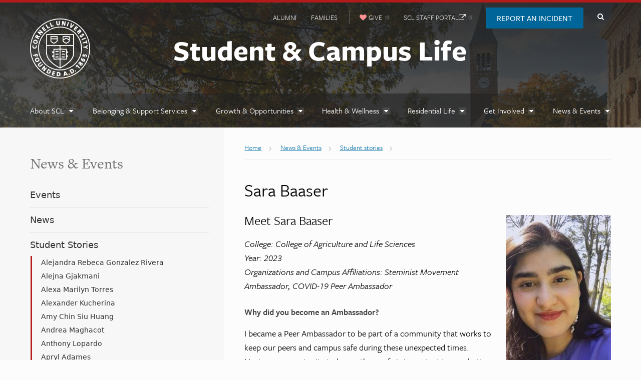

--- FILE ---
content_type: text/html; charset=UTF-8
request_url: https://scl.cornell.edu/news-events/student-stories/sara-baaser
body_size: 8522
content:

<!DOCTYPE html>
<html lang="en" dir="ltr" prefix="og: https://ogp.me/ns#">
<head>
  <meta http-equiv="X-UA-Compatible" content="IE=edge">
  <meta charset="utf-8" />
<noscript><style>form.antibot * :not(.antibot-message) { display: none !important; }</style>
</noscript><script async src="/sites/scl/files/google_analytics/gtag.js?t93vpj"></script>
<script src="/sites/scl/files/js/google-analytics-dp69OfsHZUAy_t6wp9wYXyqhaNzlSL2AlF_J1Wh5nqY.js"></script>
<link rel="canonical" href="https://scl.cornell.edu/news-events/student-stories/sara-baaser" />
<meta property="og:site_name" content="Student &amp; Campus Life | Cornell University" />
<meta property="og:type" content="website" />
<meta property="og:url" content="https://scl.cornell.edu/news-events/student-stories/sara-baaser" />
<meta property="og:title" content="Sara Baaser" />
<meta name="google-site-verification" content="68HDzxW87Waxpn-TYGrv19izq_-yG38UW7URPogWl4E" />
<meta name="Generator" content="Drupal 10 (https://www.drupal.org)" />
<meta name="MobileOptimized" content="width" />
<meta name="HandheldFriendly" content="true" />
<meta name="viewport" content="width=device-width, initial-scale=1.0" />
<link rel="icon" href="/themes/custom/cwd_scl/favicon.ico" type="image/vnd.microsoft.icon" />

  <title>Sara Baaser | Student &amp; Campus Life | Cornell University</title>

  <!-- Cornell.edu Typography -->
  <link rel="stylesheet" href="https://use.typekit.net/nwp2wku.css">

  <link rel="stylesheet" media="all" href="/sites/scl/files/css/css_FroDPEA5p7wfQrr1SEA6BDW0veBm4GXVehXP_N_McQE.css?delta=0&amp;language=en&amp;theme=cwd_scl&amp;include=eJxdzVEKgCAQBNALmR4pVl1U2mxxlfL2GRSBX8O8-Rh3-tWCoAl0WKBFaqeUg3LDxdHMeNWRm_GlMZB-q2IoEApwlG_5RbfMzVKSiF5Jl4q7eR5vcJ4v0A" />
<link rel="stylesheet" media="all" href="/sites/scl/files/css/css_vL5wbvXe8CUAIfXffOeWnpAQEXz7JAYG3m-g7cyspBo.css?delta=1&amp;language=en&amp;theme=cwd_scl&amp;include=eJxdzVEKgCAQBNALmR4pVl1U2mxxlfL2GRSBX8O8-Rh3-tWCoAl0WKBFaqeUg3LDxdHMeNWRm_GlMZB-q2IoEApwlG_5RbfMzVKSiF5Jl4q7eR5vcJ4v0A" />

  <script src="/sites/scl/files/js/js_eAWfvY138lJsU1JmATKwjnnwrhtcc_NK0xRvg2mDS_M.js?scope=header&amp;delta=0&amp;language=en&amp;theme=cwd_scl&amp;include=eJxdytEKgCAMheEX0nwkWXMsaai4Rfn2RdSNV4f_4-CZ4gpKgaWuIF5tSC7s8PeNIFH3ij0309cVZb7TZc_uIfWjgSxfOq6VhSIUkGEZNcxwA1JxMdU"></script>

</head>
<body class="cu-seal cu-gray sidebar sidebar-left sidebar-tint sidebar-tint-edge -sidebar-tint-fade">

  <div id="skipnav"><a href="#main" tabindex="1">Skip to main content</a></div>

  
    <div id="cu-search" class="cu-search">
  <div class="container-fluid">
    <form id="cu-search-form" role="search" action="https://www.cornell.edu/search/">
      <label for="cu-search-query" class="sr-only">Search:</label>
      <input type="text" id="cu-search-query" name="q" value="" size="30" tabindex="2">
      <button name="btnG" id="cu-search-submit" type="submit" value="go" tabindex="3"><span class="sr-only">Submit Search</span></button>

      <fieldset class="search-filters">
        <legend class="sr-only">Search Filters</legend>
        <input type="radio" id="cu-search-filter1" name="sitesearch" value="thissite" tabindex="2" checked="checked">
        <label for="cu-search-filter1"><span class="sr-only">Search </span>This Site</label>
        <input type="radio" id="cu-search-filter2" name="sitesearch" value="cornell" tabindex="2">
        <label for="cu-search-filter2"><span class="sr-only">Search </span>Cornell</label>
      </fieldset>
    </form>
  </div>
</div>



<div id="super-header">

  <header id="cu-header" aria-label="Student &amp; Campus Life">
  <div class="cu45-helper"></div>
  <div class="container-fluid cu-brand">
    <h1 class="cu-logo"><a href="https://www.cornell.edu"><img class="sr-only" src="/themes/custom/cwd_scl/images/cornell/bold_cornell_logo_simple_b31b1b.svg" alt="Cornell University" width="245" height="62"></a></h1>
    <div class="cu-unit">
      <h2><a href="/">Student &amp; Campus Life</a></h2>
      </div>
    <div class="buttons">
      <button class="mobile-button" id="mobile-nav">Main Menu</button>
      <button class="mobile-button" id="cu-search-button">Toggle Search Form</button>
        <nav id="utility-navigation" aria-label="Supplementary Navigation">
  
      <ul class="list-menu links menu-item">
                <li>
                <a href="/sub/sub/alumni" data-drupal-link-system-path="node/861">Alumni</a>
              </li>
                <li>
                <a href="/sub/sub/cornellfamilies" data-drupal-link-system-path="node/866">Families</a>
              </li>
                <li class="give">
                <a href="https://securelb.imodules.com/s/1717/giving/interior.aspx?sid=1717&amp;gid=2&amp;pgid=16421&amp;cid=27217&amp;dids=71&amp;appealcode=SL22YSOT"><span>Give</span></a>
              </li>
                <li>
                                      <a href="https://cornellprod.sharepoint.com/sites/SCLPortal"><span class="deco">SCL Staff Portal</span><span class="fa fa-external-link"></span></a>
              </li>
                <li class="report">
                <a href="/sub/sub/about-scl/report-incident-or-concern" data-drupal-link-system-path="node/876">Report an Incident</a>
              </li>
        
    </ul>
  

</nav>


    </div>
  </div>
</header>

  <header id="site-header" aria-label="Site Navigation">
      
<nav class="dropdown-menu" id="main-navigation" aria-label="Student & Campus Life Menu">
  <div class="container-fluid">
    <a id="mobile-home" href="/"><span class="sr-only">Home</span></a>
    
      
      <ul class="list-menu links menu-item">
                <li class="parent">
                <a href="/about-scl" data-drupal-link-system-path="node/31">About SCL</a>
              <ul class="list-menu links menu-item vertical children">
                <li>
                <a href="/about-scl/contact-student-campus-life" data-drupal-link-system-path="node/1641">Contact Us</a>
              </li>
                <li>
                                      <a href="https://scl.cornell.edu/DOS"><span class="deco">Office of the Dean of Students</span><span class="fa fa-external-link"></span></a>
              </li>
                <li>
                <a href="/about-scl/meet-scl-senior-leadership-team" data-drupal-link-system-path="node/886">Meet the Leadership</a>
              </li>
                <li>
                <a href="/about-scl/campus-emergency-updates" data-drupal-link-system-path="node/33416">Campus Emergency Updates</a>
              </li>
                <li>
                <a href="/about-scl/report-incident-or-concern" data-drupal-link-system-path="node/876">Report an Incident or Concern</a>
              </li>
                <li>
                <a href="/about-scl/staff" data-drupal-link-system-path="node/1852896">Staff</a>
              </li>
                <li>
                <a href="/about-scl/student-code-conduct-review-and-revision-process" data-drupal-link-system-path="node/25891136">Student Code of Conduct Review and Revision Process</a>
              </li>
                <li>
                <a href="/WSH100" data-drupal-link-system-path="node/25890296">Willard Straight Hall 100th Anniversary</a>
              </li>
        
    </ul>
  
              </li>
                <li class="parent">
                <a href="/belonging-support-services" data-drupal-link-system-path="node/36">Belonging &amp; Support Services</a>
              <ul class="list-menu links menu-item vertical children">
                <li>
                <a href="/DOS" data-drupal-link-system-path="node/936">Office of the Dean of Students</a>
              </li>
                <li>
                <a href="/thecenters" data-drupal-link-system-path="node/11436506">Centers for Student Equity, Empowerment, and Belonging</a>
              </li>
                <li>
                <a href="/studentconduct" data-drupal-link-system-path="node/28166">Office of Student Conduct and Community Standards</a>
              </li>
                <li>
                <a href="/student-support" data-drupal-link-system-path="node/2920471">Student Support and Advocacy Services</a>
              </li>
        
    </ul>
  
              </li>
                <li class="parent">
                <a href="/growth-opportunities" data-drupal-link-system-path="node/25890966">Growth &amp; Opportunities</a>
              <ul class="list-menu links menu-item vertical children">
                <li>
                <a href="/growth-opportunities/awards-funding" data-drupal-link-system-path="node/881">Awards &amp; Funding</a>
              </li>
                <li>
                <a href="/get-involved/career-services" title="Cornell Career Services - SCL" data-drupal-link-system-path="node/9771">Career Services</a>
              </li>
                <li>
                                      <a href="https://einhorn.cornell.edu"><span class="deco">David M. Einhorn Center for Community Engagement</span><span class="fa fa-external-link"></span></a>
              </li>
                <li>
                <a href="/growth-opportunities/national-fellowships" data-drupal-link-system-path="node/25890846">National Fellowships</a>
              </li>
                <li>
                <a href="/studentemployment" data-drupal-link-system-path="node/1246">Student Employment</a>
              </li>
                <li>
                <a href="/growth-opportunities/student-leadership" data-drupal-link-system-path="node/1236">Student Leadership</a>
              </li>
                <li>
                <a href="/growth-opportunities/the-cornell-commitment" data-drupal-link-system-path="node/24916">The Cornell Commitment</a>
              </li>
                <li>
                <a href="/growth-opportunities/undergraduate-student-leadership-council" data-drupal-link-system-path="node/8724151">Undergraduate Student Leadership Council</a>
              </li>
                <li>
                <a href="/growth-opportunities/volunteer-opportunities" data-drupal-link-system-path="node/1241">Volunteer Opportunities</a>
              </li>
        
    </ul>
  
              </li>
                <li class="parent">
                <a href="/health-wellness" data-drupal-link-system-path="node/41">Health &amp; Wellness</a>
              <ul class="list-menu links menu-item vertical children">
                <li>
                                      <a href="https://publicsafety.cornell.edu/crt/"><span class="deco">Community Response Team</span><span class="fa fa-external-link"></span></a>
              </li>
                <li>
                                      <a href="https://www.cornellbigred.com/"><span class="deco">Cornell Athletics</span><span class="fa fa-external-link"></span></a>
              </li>
                <li>
                                      <a href="https://www.golfatcornell.com/"><span class="deco">Cornell Golf Course</span><span class="fa fa-external-link"></span></a>
              </li>
                <li>
                                      <a href="https://health.cornell.edu/"><span class="deco">Cornell Health</span><span class="fa fa-external-link"></span></a>
              </li>
                <li>
                <a href="/coe" data-drupal-link-system-path="node/6161">Cornell Outdoor Education</a>
              </li>
                <li>
                                      <a href="https://scl.cornell.edu/recreation/cornell-fitness-centers"><span class="deco">Cornell Rec and Fitness Centers</span><span class="fa fa-external-link"></span></a>
              </li>
                <li>
                                      <a href="https://scl.cornell.edu/pe"><span class="deco">Physical Education</span><span class="fa fa-external-link"></span></a>
              </li>
                <li>
                                      <a href="https://sds.cornell.edu/"><span class="deco">Student Disability Services</span><span class="fa fa-external-link"></span></a>
              </li>
                <li>
                                      <a href="https://scl.cornell.edu/student-support"><span class="deco">Student Support and Advocacy Services</span><span class="fa fa-external-link"></span></a>
              </li>
        
    </ul>
  
              </li>
                <li class="parent">
                <a href="/residential-life" data-drupal-link-system-path="node/46">Residential Life</a>
              <ul class="list-menu links menu-item vertical children">
                <li>
                <a href="/residential-life/student-service-centers" title="Service Center locations and student mail" data-drupal-link-system-path="node/2471">Service Centers and Mail</a>
              </li>
                <li>
                <a href="/residential-life/community-centers">Community Centers</a>
              </li>
                <li>
                <a href="/residential-life/dining" data-drupal-link-system-path="node/196">Dining</a>
              </li>
                <li>
                <a href="/residential-life/housing" data-drupal-link-system-path="node/511">Housing</a>
              </li>
        
    </ul>
  
              </li>
                <li class="parent">
                <a href="/get-involved" data-drupal-link-system-path="node/51">Get Involved</a>
              <ul class="list-menu links menu-item vertical children">
                <li>
                                      <a href="https://vivenu.com/seller/cornell-athletics-4qf3"><span class="deco">Athletic Ticketing</span><span class="fa fa-external-link"></span></a>
              </li>
                <li>
                <a href="/get-involved/campus-activities" data-drupal-link-system-path="node/1151">Campus Activities</a>
              </li>
                <li>
                                      <a href="https://chimes.cornell.edu/"><span class="deco">Cornell Chimes</span><span class="fa fa-external-link"></span></a>
              </li>
                <li>
                <a href="/get-involved/university-events" data-drupal-link-system-path="node/8366">Event Planning</a>
              </li>
                <li>
                                      <a href="https://recreation.athletics.cornell.edu/intramurals"><span class="deco">Intramural Sports</span><span class="fa fa-external-link"></span></a>
              </li>
                <li>
                <a href="/sorority-fraternity-life" data-drupal-link-system-path="node/1251">Sorority &amp; Fraternity Life</a>
              </li>
                <li>
                <a href="/get-involved/tatkon-center-new-students" data-drupal-link-system-path="node/131">Tatkon Center for New Students</a>
              </li>
        
    </ul>
  
              </li>
                <li class="parent">
                <a href="/news-events" data-drupal-link-system-path="node/56">News &amp; Events</a>
              <ul class="list-menu links menu-item vertical children">
                <li>
                <a href="/news-events/events" data-drupal-link-system-path="news-events/events">Events</a>
              </li>
                <li>
                <a href="/news-events/news" data-drupal-link-system-path="news-events/news">News</a>
              </li>
                <li>
                <a href="/ourcornellstory" data-drupal-link-system-path="news-events/student-stories">Student Stories</a>
              </li>
        
    </ul>
  
              </li>
        
    </ul>
  

  </div>
</nav>


  </header>

  </div>
<div id="main-content" class="band">
  <main id="main" class="container-fluid aria-target" tabindex="-1" aria-label="Main Content">
    <div class="row">

      <div id="sidebar-top" class="secondary">
          <nav class="secondary-navigation mobile-expander" aria-label="Section Navigation">
  
      <ul class="menu">
                                                                                      <li class="current-menu-ancestor current-menu-parent">
                    <a href="/news-events" data-drupal-link-system-path="node/56">            <span>News &amp; Events</span>
          </a>
                            <ul class="sub-menu">
                          <li class="menu-item">
                    <a href="/news-events/events" data-drupal-link-system-path="news-events/events">            <span>Events</span>
          </a>
                  </li>
                                <li class="menu-item">
                    <a href="/news-events/news" data-drupal-link-system-path="news-events/news">            <span>News</span>
          </a>
                  </li>
                                <li class="menu-item current-menu-parent">
                    <a href="/ourcornellstory" data-drupal-link-system-path="news-events/student-stories">            <span>Student Stories</span>
          </a>
                            <ul class="sub-menu">
                          <li class="menu-item">
                    <a href="/news-events/student-stories/alejandra-rebeca-gonzalez-rivera" data-drupal-link-system-path="node/3371">            <span>Alejandra Rebeca Gonzalez Rivera</span>
          </a>
                  </li>
                                <li class="menu-item">
                    <a href="/news-events/student-stories/alejna-gjakmani" data-drupal-link-system-path="node/3341">            <span>Alejna Gjakmani</span>
          </a>
                  </li>
                                <li class="menu-item">
                    <a href="/news-events/student-stories/alexa-marilyn-torres" data-drupal-link-system-path="node/7181">            <span>Alexa Marilyn Torres</span>
          </a>
                  </li>
                                <li class="menu-item">
                    <a href="/news-events/student-stories/alexander-kucherina" data-drupal-link-system-path="node/27871">            <span>Alexander Kucherina</span>
          </a>
                  </li>
                                <li class="menu-item">
                    <a href="/news-events/student-stories/amy-chin-siu-huang" data-drupal-link-system-path="node/3366">            <span>Amy Chin Siu Huang</span>
          </a>
                  </li>
                                <li class="menu-item">
                    <a href="/news-events/student-stories/andrea-maghacot" data-drupal-link-system-path="node/8926">            <span>Andrea Maghacot</span>
          </a>
                  </li>
                                <li class="menu-item">
                    <a href="/news-events/student-stories/anthony-lopardo" data-drupal-link-system-path="node/3376">            <span>Anthony Lopardo</span>
          </a>
                  </li>
                                <li class="menu-item">
                    <a href="/news-events/student-stories/apryl-adames" data-drupal-link-system-path="node/3361">            <span>Apryl Adames</span>
          </a>
                  </li>
                                <li class="menu-item">
                    <a href="/news-events/student-stories/ashley-xiang" data-drupal-link-system-path="node/11166">            <span>Ashley Xiang</span>
          </a>
                  </li>
                                <li class="menu-item">
                    <a href="/news-events/student-stories/avi-kupperman" data-drupal-link-system-path="node/8891">            <span>Avi Kupperman</span>
          </a>
                  </li>
                                <li class="menu-item">
                    <a href="/news-events/student-stories/big-red-sports-network" data-drupal-link-system-path="node/26066">            <span>Big Red Sports Network</span>
          </a>
                  </li>
                                <li class="menu-item">
                    <a href="/news-events/student-stories/carley-robinson" data-drupal-link-system-path="node/24236">            <span>Carley Robinson</span>
          </a>
                  </li>
                                <li class="menu-item">
                    <a href="/news-events/student-stories/cheick-camara" data-drupal-link-system-path="node/5546">            <span>Cheick Camara</span>
          </a>
                  </li>
                                <li class="menu-item">
                    <a href="/news-events/student-stories/connell-rae" data-drupal-link-system-path="node/5596">            <span>Connell Rae</span>
          </a>
                  </li>
                                <li class="menu-item">
                    <a href="/news-events/student-stories/dalton-price" data-drupal-link-system-path="node/5591">            <span>Dalton Price</span>
          </a>
                  </li>
                                <li class="menu-item">
                    <a href="/news-events/student-stories/daphne-lucana" data-drupal-link-system-path="node/4396">            <span>Daphne Lucana</span>
          </a>
                  </li>
                                <li class="menu-item">
                    <a href="/news-events/student-stories/emma-jacob" data-drupal-link-system-path="node/6656">            <span>Emma Jacob</span>
          </a>
                  </li>
                                <li class="menu-item">
                    <a href="/news-events/student-stories/emmet-reilly" data-drupal-link-system-path="node/8356">            <span>Emmet Reilly</span>
          </a>
                  </li>
                                <li class="menu-item">
                    <a href="/news-events/student-stories/glenn-asuo-asante" data-drupal-link-system-path="node/8911">            <span>Glenn Asuo-Asante</span>
          </a>
                  </li>
                                <li class="menu-item">
                    <a href="/news-events/student-stories/han-wang" data-drupal-link-system-path="node/7176">            <span>Han Wang</span>
          </a>
                  </li>
                                <li class="menu-item">
                    <a href="/news-events/student-stories/heman-asibuo" data-drupal-link-system-path="node/4376">            <span>Heman Asibuo</span>
          </a>
                  </li>
                                <li class="menu-item">
                    <a href="/news-events/student-stories/isabelle-doubleday" data-drupal-link-system-path="node/8406">            <span>Isabelle Doubleday</span>
          </a>
                  </li>
                                <li class="menu-item">
                    <a href="/news-events/student-stories/jalen-jenkins" data-drupal-link-system-path="node/4366">            <span>Jalen Jenkins</span>
          </a>
                  </li>
                                <li class="menu-item">
                    <a href="/news-events/student-stories/javier-villalpando-hernandez" data-drupal-link-system-path="node/4371">            <span>Javier Villalpando-Hernandez</span>
          </a>
                  </li>
                                <li class="menu-item">
                    <a href="/news-events/student-stories/jeffrey-liu" data-drupal-link-system-path="node/6416">            <span>Jeffrey Liu</span>
          </a>
                  </li>
                                <li class="menu-item">
                    <a href="/news-events/student-stories/jehron-petty" data-drupal-link-system-path="node/5556">            <span>Jehron Petty</span>
          </a>
                  </li>
                                <li class="menu-item">
                    <a href="/news-events/student-stories/joy-liu" data-drupal-link-system-path="node/27426">            <span>Joy Liu</span>
          </a>
                  </li>
                                <li class="menu-item">
                    <a href="/news-events/student-stories/kalin-miles" data-drupal-link-system-path="node/4406">            <span>Kalin Miles</span>
          </a>
                  </li>
                                <li class="menu-item">
                    <a href="/news-events/student-stories/karina-popovich" data-drupal-link-system-path="node/24251">            <span>Karina Popovich</span>
          </a>
                  </li>
                                <li class="menu-item">
                    <a href="/news-events/student-stories/kaylin-de-silva" data-drupal-link-system-path="node/4381">            <span>Kaylin De Silva</span>
          </a>
                  </li>
                                <li class="menu-item">
                    <a href="/news-events/student-stories/kimaya-raje" data-drupal-link-system-path="node/8906">            <span>Kimaya Raje</span>
          </a>
                  </li>
                                <li class="menu-item">
                    <a href="/news-events/student-stories/kimberly-st-fleur" data-drupal-link-system-path="node/8916">            <span>Kimberly St Fleur</span>
          </a>
                  </li>
                                <li class="menu-item">
                    <a href="/news-events/student-stories/libby-willkomm" data-drupal-link-system-path="node/3351">            <span>Libby Willkomm</span>
          </a>
                  </li>
                                <li class="menu-item">
                    <a href="/news-events/student-stories/lin-lin" data-drupal-link-system-path="node/24226">            <span>Lin Lin</span>
          </a>
                  </li>
                                <li class="menu-item">
                    <a href="/news-events/student-stories/mikayla-rose-zarr" data-drupal-link-system-path="node/4391">            <span>Mikayla Rose Zarr</span>
          </a>
                  </li>
                                <li class="menu-item">
                    <a href="/news-events/student-stories/nadin-suliman" data-drupal-link-system-path="node/4411">            <span>Nadin Suliman</span>
          </a>
                  </li>
                                <li class="menu-item">
                    <a href="/news-events/student-stories/olivia-gurfinkiel" data-drupal-link-system-path="node/3331">            <span>Olivia Gurfinkiel</span>
          </a>
                  </li>
                                <li class="menu-item">
                    <a href="/news-events/student-stories/oluomachi-onyekwere" data-drupal-link-system-path="node/3956">            <span>Oluomachi Onyekwere</span>
          </a>
                  </li>
                                <li class="menu-item">
                    <a href="/news-events/student-stories/paula-garcia" data-drupal-link-system-path="node/3356">            <span>Paula Garcia</span>
          </a>
                  </li>
                                <li class="menu-item">
                    <a href="/news-events/student-stories/pridha-kumar" data-drupal-link-system-path="node/24246">            <span>Pridha Kumar</span>
          </a>
                  </li>
                                <li class="menu-item">
                    <a href="/news-events/student-stories/rayan-bhorania" data-drupal-link-system-path="node/3346">            <span>Rayan Bhorania</span>
          </a>
                  </li>
                                <li class="menu-item">
                    <a href="/news-events/student-stories/rebekah-jones" data-drupal-link-system-path="node/4361">            <span>Rebekah Jones</span>
          </a>
                  </li>
                                <li class="menu-item">
                    <a href="/news-events/student-stories/regina-martinez" data-drupal-link-system-path="node/4356">            <span>Regina Martinez</span>
          </a>
                  </li>
                                <li class="menu-item">
                    <a href="/news-events/student-stories/riya-patel" data-drupal-link-system-path="node/9606">            <span>Riya Patel</span>
          </a>
                  </li>
                                <li class="menu-item">
                    <a href="/news-events/student-stories/samay-bansal" data-drupal-link-system-path="node/7186">            <span>Samay Bansal</span>
          </a>
                  </li>
                                <li class="menu-item current-menu-item">
                    <a href="/news-events/student-stories/sara-baaser" data-drupal-link-system-path="node/11556" class="is-active" aria-current="page">            <span>Sara Baaser</span>
          </a>
                  </li>
                                <li class="menu-item">
                    <a href="/news-events/student-stories/seth-strimas-mackey" data-drupal-link-system-path="node/8896">            <span>Seth Strimas-Mackey</span>
          </a>
                  </li>
                                <li class="menu-item">
                    <a href="/news-events/student-stories/shariah-harris" data-drupal-link-system-path="node/4511">            <span>Shariah Harris</span>
          </a>
                  </li>
                                <li class="menu-item">
                    <a href="/news-events/student-stories/shreyas-prasad" data-drupal-link-system-path="node/23861">            <span>Shreyas Prasad</span>
          </a>
                  </li>
                                <li class="menu-item">
                    <a href="/news-events/student-stories/sian-brown" data-drupal-link-system-path="node/5151">            <span>Sian Brown</span>
          </a>
                  </li>
                                <li class="menu-item">
                    <a href="/news-events/student-stories/smita-bhoopatiraju" data-drupal-link-system-path="node/8901">            <span>Smita Bhoopatiraju</span>
          </a>
                  </li>
                                <li class="menu-item">
                    <a href="/news-events/student-stories/sophia-johnson" data-drupal-link-system-path="node/3326">            <span>Sophia Johnson</span>
          </a>
                  </li>
                                <li class="menu-item">
                    <a href="/news-events/student-stories/sukhmani-kaur" data-drupal-link-system-path="node/8921">            <span>Sukhmani Kaur</span>
          </a>
                  </li>
                                <li class="menu-item">
                    <a href="/news-events/student-stories/tan-halacoglu" data-drupal-link-system-path="node/4386">            <span>Tan Halacoglu</span>
          </a>
                  </li>
                                <li class="menu-item">
                    <a href="/news-events/student-stories/tyler-correawhite" data-drupal-link-system-path="node/5551">            <span>Tyler Correawhite</span>
          </a>
                  </li>
                                <li class="menu-item">
                    <a href="/news-events/student-stories/yanran-kuang" data-drupal-link-system-path="node/4401">            <span>Yanran Kuang</span>
          </a>
                  </li>
                                <li class="menu-item">
                    <a href="/news-events/student-stories/zelia-gonzales" data-drupal-link-system-path="node/24241">            <span>Zelia Gonzales</span>
          </a>
                  </li>
             </ul>
  
                  </li>
             </ul>
  
                  </li>
             </ul>
  

</nav>


      </div>
      
      <article id="main-article" class="primary">

          <div id="block-cwd-scl-breadcrumbs" class="block block-system block-system-breadcrumb-block">
  
    
        <nav class="breadcrumb" aria-labelledby="system-breadcrumb">
    <h2 id="system-breadcrumb" class="visually-hidden">Breadcrumb</h2>
    <ul class="list-menu">
          <li>
                  <a href="/"><span class="limiter">Home</span></a>
              </li>
          <li>
                  <a href="/news-events"><span class="limiter">News &amp; Events</span></a>
              </li>
          <li>
                  <a href="/ourcornellstory"><span class="limiter">Student stories</span></a>
              </li>
        </ul>
  </nav>

  </div>



        
          <div data-drupal-messages-fallback class="hidden"></div>


  
  <h1>Sara Baaser</h1>




  <div class="tertiary align-right">
<div>
          <img loading="lazy" src="/sites/scl/files/styles/person_290_x_290_/public/person/2020-11/SaraBaaser.jpg?itok=MiQlK7uZ" width="210" height="290" alt="" />



  
</div>
</div>
<h3>Meet Sara Baaser</h3>

<p><em>College: College of Agriculture and Life Sciences</em><br>
<em>Year: 2023<br>
Organizations and Campus Affiliations:&nbsp;Steminist Movement Ambassador, COVID-19 Peer Ambassador</em></p>

<h5>Why did you become an Ambassador?</h5>

<p>I became a Peer Ambassador to be part of a community that works to keep our peers and campus safe during these unexpected times. Having an opportunity to keep others safe is important to combating this pandemic with hope and perseverance!</p>

<h5>Favorite socially distanced activity?</h5>

<p>Taking daily walks around the neighborhood and enjoying the fresh air!</p>

<h5>What are some ways you're working to keep our campus community healthy and safe?</h5>

<p>Part of the Peer Ambassador’s Social Media Team, creating and promoting public and university health safely guidelines to fellow students on social media sites!</p>

<h5>Why do you wear a mask?</h5>

<p>I wear a mask to keep those that I care about safe and showcase solidarity to the hardworking medical and health professionals working on the frontline.</p>

<h5>What's one piece of advice you'd give to everyone during this COVID-19 pandemic?</h5>

<p>A piece of advice I would give to everyone is don’t worry too much, you are doing your best and that is enough, you can do it!&nbsp;</p>




        
      </article>

          </div>

  </main>
</div>



<footer>
  <div class="main-footer">
    <div class="container-fluid sidebar-left">
      <div class="row">
        <div class="primary">
            <div class="h3 sr-only">Quick Links</div>
<div id="block-sclfooterlinks" class="footer-links padded three-col">
  <div>
    <h2 class="h6">Additional Resources</h2>
<ul class="list-menu vertical">
  <li><a href="https://now.dining.cornell.edu/eateries">Dining Hours</a></li>
  <li><a href="/residential-life/housing">Cornell Housing</a></li>
  <li><a href="https://www.cornellstore.com/">Cornell Store</a></li>
  <li><a href="/get-involved/tatkon-center-new-students">New Student Resources</a></li>
  <li><a href="https://gradschool.cornell.edu/admissions/">Graduate Students</a></li>
  <li><a href="/parents-and-families">Parent Resources</a></li>
  <li><a href="/about-scl/awards-funding">Scholarship and Awards</a></li>
  <li><a href="/studentconduct">Student Conduct and Community Standards</a></li>
  <li><a href="/student-support">Student Support and Advocacy Services</a></li>
  <li><a href="https://cloud.m.cornell.edu/epc-sign-up?pageId=scl">Stay Connected to Student Life</a></li>
  <li><a href="https://expressiveactivity.cornell.edu/">Expressive Activity at Cornell</a></li>
  </ul>

  </div>
  <div>
    <h2 class="h6">Health</h2>
<ul class="list-menu vertical">
  <li><a href="https://mentalhealth.cornell.edu/">Mental Health at Cornell</a></li>
  <li><a href="https://health.cornell.edu/">Cornell Health</a></li>
  <li><a href="https://health.cornell.edu/services/mental-health-care/resources-faculty-staff">Resources for Faculty and Staff</a></li>
  </ul>
<h2 class="h6">Pages For</h2>
<ul class="list-menu vertical">
  <li><a href="/staff-homepage">Staff</a></li>
  <li><a href="/alumni">Alumni</a></li>
  <li><a href="/parents-and-families">Parents</a></li>
  <li><a href="https://securelb.imodules.com/s/1717/giving/interior.aspx?sid=1717&amp;gid=2&amp;pgid=16421&amp;cid=27217&amp;dids=71&amp;appealcode=SL22YSOT">Give</a></li>
  <li><a href="/news-events">News &amp; Events</a></li>
  </ul>

  </div>
    <div>
    <h2 class="h6">Events</h2>
<ul class="list-menu vertical">
  <li><a href="http://www.cornellconcertseries.com/">Cornell Concerts</a></li>
  <li><a href="/get-involved">Campus Groups</a></li>
  <li><a href="http://conferenceservices.cornell.edu/">Event Planning Information</a></li>
  <li><a href="/get-involved/event-planning/reserving-space-registering-events">Space Reservation Guide</a></li>
  <li><a href="https://vivenu.com/seller/cornell-campus-events-l197">University Tickets</a></li>
  </ul>
<h2 class="h6">More</h2>
<ul class="list-menu vertical">
  <li><a href="/about-scl/meet-scl-senior-leadership-team">Office of the Vice President</a></li>
  <li><a href="https://emergency.cornell.edu/">Emergency Information</a></li>
  <li><a href="https://scl.cornell.edu/studentconduct">Office of Student Conduct and Community Standards</a></li>
  <li><a href="/about-scl/report-incident-or-concern">Report an Incident or Concern</a></li>
  <li><a href="https://officeofcivilrights.cornell.edu/">Cornell Office of Civil Rights</a></li>
  <li><a href="https://cals.cornell.edu/american-indian-indigenous-studies/about/land-acknowledgment">Cornell Land Acknowledgement</a></li>
  <li><a href="https://vote.cornell.edu/">Voter Information</a></li>
  <li><a href="https://hr.cornell.edu/about/workplace-rights/equal-education-and-employment">Equal Education &amp; Employment</a></li>
  </ul>

  </div>
  </div>


        </div>
        <div class="secondary">
            
<h2 class="h5">Student &amp; Campus Life</h2>
<p>311 Day Hall<br>
Cornell University<br>
Ithaca, NY 14853</p>
<p>
  <a class="link-block" href="/contact-us">Contact Student &amp; Campus Life</a>
</p>
<div class="social">
  <div class="sr-only">Follow us on:</div>
  <a href="https://instagram.com/cornellstudentlife" aria-label="Instagram"><span class="fa fa-instagram"></span></a>
      <a href="https://youtube.com/channel/UC936sozz0C7PRuNl_L0GKRw" aria-label="YouTube"><span class="fa fa-youtube"></span></a>
    <a href="https://www.facebook.com/CornellFamilies" aria-label="Facebook"><span class="fa fa-facebook-square"></span></a>
  </div>


        </div>
      </div>
    </div>
  </div>
  <div class="sub-footer">
    <div class="container-fluid sidebar-left">
      <div class="row">
          <div class="content footer-accessibility vertical-align">
  <p class="accessibility-message">
    
            <div><p>If you have a disability and are having trouble accessing information on this website or need materials in an alternate format, contact&nbsp;<a href="mailto:SCLComms@cornell.edu">SCLComms@cornell.edu</a>&nbsp;for assistance.</p></div>
      
  </p>
</div>


      </div>
    </div>
  </div>
  
      
        <script type="text/javascript" src="https://bot.ivy.ai/bot/script/category/BZqxLvJOK405aMJ850lerQW1RoE2pVYX" referrerpolicy="no-referrer-when-downgrade" async></script>
  </footer>


  

  <script type="application/json" data-drupal-selector="drupal-settings-json">{"path":{"baseUrl":"\/","pathPrefix":"","currentPath":"node\/11556","currentPathIsAdmin":false,"isFront":false,"currentLanguage":"en"},"pluralDelimiter":"\u0003","suppressDeprecationErrors":true,"google_analytics":{"account":"G-HSWK4DEN3J","trackOutbound":true,"trackMailto":true,"trackTel":true,"trackDownload":true,"trackDownloadExtensions":"7z|aac|arc|arj|asf|asx|avi|bin|csv|doc(x|m)?|dot(x|m)?|exe|flv|gif|gz|gzip|hqx|jar|jpe?g|js|mp(2|3|4|e?g)|mov(ie)?|msi|msp|pdf|phps|png|ppt(x|m)?|pot(x|m)?|pps(x|m)?|ppam|sld(x|m)?|thmx|qtm?|ra(m|r)?|sea|sit|tar|tgz|torrent|txt|wav|wma|wmv|wpd|xls(x|m|b)?|xlt(x|m)|xlam|xml|z|zip","trackDomainMode":1},"data":{"extlink":{"extTarget":false,"extTargetAppendNewWindowDisplay":true,"extTargetAppendNewWindowLabel":"(opens in a new window)","extTargetNoOverride":false,"extNofollow":false,"extTitleNoOverride":false,"extNoreferrer":true,"extFollowNoOverride":false,"extClass":"ext","extLabel":"(link is external)","extImgClass":false,"extSubdomains":true,"extExclude":"","extInclude":"","extCssExclude":"","extCssInclude":"","extCssExplicit":"","extAlert":false,"extAlertText":"This link will take you to an external web site. We are not responsible for their content.","extHideIcons":false,"mailtoClass":"mailto","telClass":"","mailtoLabel":"(link sends email)","telLabel":"(link is a phone number)","extUseFontAwesome":false,"extIconPlacement":"append","extPreventOrphan":false,"extFaLinkClasses":"fa fa-external-link","extFaMailtoClasses":"fa fa-envelope-o","extAdditionalLinkClasses":"","extAdditionalMailtoClasses":"","extAdditionalTelClasses":"","extFaTelClasses":"fa fa-phone","allowedDomains":[],"extExcludeNoreferrer":""}},"ckeditor5Premium":{"isMediaInstalled":true},"user":{"uid":0,"permissionsHash":"83649982b32ccbca9d020a679371b737e6172f68455a64d84cf03c1bcf526f94"}}</script>
<script src="/sites/scl/files/js/js_NT_DUuE8hh6ke-rkHHxn32bcv5OEnpLOjNFAE0YJOD4.js?scope=footer&amp;delta=0&amp;language=en&amp;theme=cwd_scl&amp;include=eJxdytEKgCAMheEX0nwkWXMsaai4Rfn2RdSNV4f_4-CZ4gpKgaWuIF5tSC7s8PeNIFH3ij0309cVZb7TZc_uIfWjgSxfOq6VhSIUkGEZNcxwA1JxMdU"></script>


</body>
</html>
